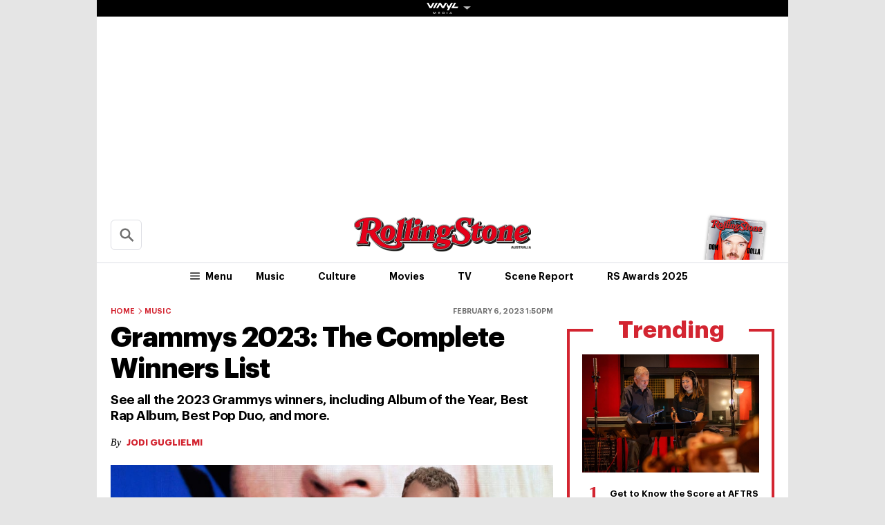

--- FILE ---
content_type: text/html; charset=utf-8
request_url: https://www.google.com/recaptcha/api2/aframe
body_size: 267
content:
<!DOCTYPE HTML><html><head><meta http-equiv="content-type" content="text/html; charset=UTF-8"></head><body><script nonce="zHAmM3CrUMOnpn3M6u0x3Q">/** Anti-fraud and anti-abuse applications only. See google.com/recaptcha */ try{var clients={'sodar':'https://pagead2.googlesyndication.com/pagead/sodar?'};window.addEventListener("message",function(a){try{if(a.source===window.parent){var b=JSON.parse(a.data);var c=clients[b['id']];if(c){var d=document.createElement('img');d.src=c+b['params']+'&rc='+(localStorage.getItem("rc::a")?sessionStorage.getItem("rc::b"):"");window.document.body.appendChild(d);sessionStorage.setItem("rc::e",parseInt(sessionStorage.getItem("rc::e")||0)+1);localStorage.setItem("rc::h",'1770097718532');}}}catch(b){}});window.parent.postMessage("_grecaptcha_ready", "*");}catch(b){}</script></body></html>